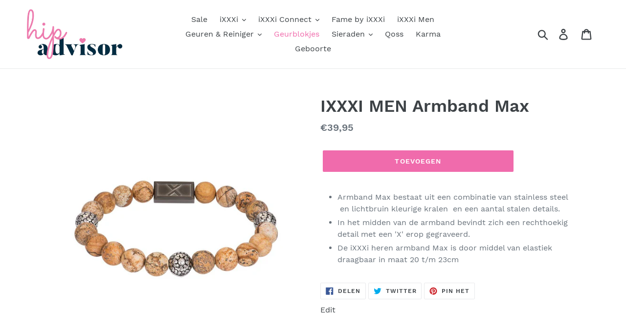

--- FILE ---
content_type: text/html; charset=utf-8
request_url: https://hipadvisor.nl/products/ixxxi-men-armband-max
body_size: 18292
content:
<!doctype html>
<html class="no-js" lang="nl">
<head>
  <meta charset="utf-8">
  <meta http-equiv="X-UA-Compatible" content="IE=edge,chrome=1">
  <meta name="viewport" content="width=device-width,initial-scale=1">
  <meta name="theme-color" content="#f06bac">
  <link rel="canonical" href="https://hipadvisor.nl/products/ixxxi-men-armband-max"><link rel="shortcut icon" href="//hipadvisor.nl/cdn/shop/files/fav_32x32.png?v=1614291383" type="image/png"><title>IXXXI MEN Armband Max
&ndash; Hipadvisor</title><meta name="description" content="Armband Max bestaat uit een combinatie van stainless steel  en lichtbruin kleurige kralen  en een aantal stalen details. In het midden van de armband bevindt zich een rechthoekig detail met een &#39;X&#39; erop gegraveerd. De iXXXi heren armband Max is door middel van elastiek draagbaar in maat 20 t/m 23cm"><link href="https://fonts.googleapis.com/css?family=Cookie" rel="stylesheet">

  <!-- /snippets/social-meta-tags.liquid -->




<meta property="og:site_name" content="Hipadvisor">
<meta property="og:url" content="https://hipadvisor.nl/products/ixxxi-men-armband-max">
<meta property="og:title" content="IXXXI MEN Armband Max">
<meta property="og:type" content="product">
<meta property="og:description" content="Armband Max bestaat uit een combinatie van stainless steel  en lichtbruin kleurige kralen  en een aantal stalen details. In het midden van de armband bevindt zich een rechthoekig detail met een &#39;X&#39; erop gegraveerd. De iXXXi heren armband Max is door middel van elastiek draagbaar in maat 20 t/m 23cm">

  <meta property="og:price:amount" content="39,95">
  <meta property="og:price:currency" content="EUR">

<meta property="og:image" content="http://hipadvisor.nl/cdn/shop/products/24Nplxfq_1200x1200.jpg?v=1664795162">
<meta property="og:image:secure_url" content="https://hipadvisor.nl/cdn/shop/products/24Nplxfq_1200x1200.jpg?v=1664795162">


<meta name="twitter:card" content="summary_large_image">
<meta name="twitter:title" content="IXXXI MEN Armband Max">
<meta name="twitter:description" content="Armband Max bestaat uit een combinatie van stainless steel  en lichtbruin kleurige kralen  en een aantal stalen details. In het midden van de armband bevindt zich een rechthoekig detail met een &#39;X&#39; erop gegraveerd. De iXXXi heren armband Max is door middel van elastiek draagbaar in maat 20 t/m 23cm">


  <link href="//hipadvisor.nl/cdn/shop/t/1/assets/theme.scss.css?v=124707708586050055511665665146" rel="stylesheet" type="text/css" media="all" />

  <script>
    var theme = {
      strings: {
        addToCart: "Aan winkelwagen toevoegen",
        soldOut: "Uitverkocht",
        unavailable: "Niet beschikbaar",
        regularPrice: "Normale prijs",
        sale: "Aanbieding",
        showMore: "Laat meer zien",
        showLess: "Laat minder zien",
        addressError: "Fout bij het opzoeken van dat adres",
        addressNoResults: "Geen resultaten voor dat adres",
        addressQueryLimit: "U hebt de gebruikslimiet van de Google API overschreden. Overweeg een upgrade naar een \u003ca href=\"https:\/\/developers.google.com\/maps\/premium\/usage-limits\"\u003ePremium-pakket\u003c\/a\u003e.",
        authError: "Er is een probleem opgetreden bij het verifiëren van uw Google Maps-account.",
        newWindow: "Opent in een nieuw venster.",
        external: "Opent externe website.",
        newWindowExternal: "Opent externe website in een nieuw venster.",
        quantityMinimumMessage: "Hoeveelheid moet 1 of meer zijn"
      },
      moneyFormat: "€{{amount_with_comma_separator}}"
    }

    document.documentElement.className = document.documentElement.className.replace('no-js', 'js');
  </script><script src="//hipadvisor.nl/cdn/shop/t/1/assets/lazysizes.js?v=68441465964607740661549026761" async="async"></script>
  <script src="//hipadvisor.nl/cdn/shop/t/1/assets/vendor.js?v=12001839194546984181553122195" defer="defer"></script>
  <script src="//hipadvisor.nl/cdn/shop/t/1/assets/theme.js?v=156600214058390416931639409633" defer="defer"></script>

  <script>window.performance && window.performance.mark && window.performance.mark('shopify.content_for_header.start');</script><meta name="facebook-domain-verification" content="ne1r1v7lia6dn47w5j9cj7kp0y55zn">
<meta name="facebook-domain-verification" content="zlqplqrv8y8cn53x09crtndfx56emt">
<meta name="facebook-domain-verification" content="aehxle90d6s8yraggjr004d7144gj6">
<meta id="shopify-digital-wallet" name="shopify-digital-wallet" content="/5531533394/digital_wallets/dialog">
<link rel="alternate" type="application/json+oembed" href="https://hipadvisor.nl/products/ixxxi-men-armband-max.oembed">
<script async="async" src="/checkouts/internal/preloads.js?locale=nl-NL"></script>
<script id="shopify-features" type="application/json">{"accessToken":"749f5d9f0d51e5b7a34f8e480096df68","betas":["rich-media-storefront-analytics"],"domain":"hipadvisor.nl","predictiveSearch":true,"shopId":5531533394,"locale":"nl"}</script>
<script>var Shopify = Shopify || {};
Shopify.shop = "hipadvisor.myshopify.com";
Shopify.locale = "nl";
Shopify.currency = {"active":"EUR","rate":"1.0"};
Shopify.country = "NL";
Shopify.theme = {"name":"Debut","id":45450625106,"schema_name":"Debut","schema_version":"11.3.0","theme_store_id":796,"role":"main"};
Shopify.theme.handle = "null";
Shopify.theme.style = {"id":null,"handle":null};
Shopify.cdnHost = "hipadvisor.nl/cdn";
Shopify.routes = Shopify.routes || {};
Shopify.routes.root = "/";</script>
<script type="module">!function(o){(o.Shopify=o.Shopify||{}).modules=!0}(window);</script>
<script>!function(o){function n(){var o=[];function n(){o.push(Array.prototype.slice.apply(arguments))}return n.q=o,n}var t=o.Shopify=o.Shopify||{};t.loadFeatures=n(),t.autoloadFeatures=n()}(window);</script>
<script id="shop-js-analytics" type="application/json">{"pageType":"product"}</script>
<script defer="defer" async type="module" src="//hipadvisor.nl/cdn/shopifycloud/shop-js/modules/v2/client.init-shop-cart-sync_6EKkpqRI.nl.esm.js"></script>
<script defer="defer" async type="module" src="//hipadvisor.nl/cdn/shopifycloud/shop-js/modules/v2/chunk.common_3amyFQVI.esm.js"></script>
<script type="module">
  await import("//hipadvisor.nl/cdn/shopifycloud/shop-js/modules/v2/client.init-shop-cart-sync_6EKkpqRI.nl.esm.js");
await import("//hipadvisor.nl/cdn/shopifycloud/shop-js/modules/v2/chunk.common_3amyFQVI.esm.js");

  window.Shopify.SignInWithShop?.initShopCartSync?.({"fedCMEnabled":true,"windoidEnabled":true});

</script>
<script>(function() {
  var isLoaded = false;
  function asyncLoad() {
    if (isLoaded) return;
    isLoaded = true;
    var urls = ["https:\/\/chimpstatic.com\/mcjs-connected\/js\/users\/4288c0b682f2271b1d3786a8d\/8acf43651f404e172c0b49557.js?shop=hipadvisor.myshopify.com","\/\/shopify.privy.com\/widget.js?shop=hipadvisor.myshopify.com"];
    for (var i = 0; i < urls.length; i++) {
      var s = document.createElement('script');
      s.type = 'text/javascript';
      s.async = true;
      s.src = urls[i];
      var x = document.getElementsByTagName('script')[0];
      x.parentNode.insertBefore(s, x);
    }
  };
  if(window.attachEvent) {
    window.attachEvent('onload', asyncLoad);
  } else {
    window.addEventListener('load', asyncLoad, false);
  }
})();</script>
<script id="__st">var __st={"a":5531533394,"offset":3600,"reqid":"17380df0-fd0f-45f9-a879-9621032408b1-1768532001","pageurl":"hipadvisor.nl\/products\/ixxxi-men-armband-max","u":"2d39f3ea2c59","p":"product","rtyp":"product","rid":6966822207570};</script>
<script>window.ShopifyPaypalV4VisibilityTracking = true;</script>
<script id="captcha-bootstrap">!function(){'use strict';const t='contact',e='account',n='new_comment',o=[[t,t],['blogs',n],['comments',n],[t,'customer']],c=[[e,'customer_login'],[e,'guest_login'],[e,'recover_customer_password'],[e,'create_customer']],r=t=>t.map((([t,e])=>`form[action*='/${t}']:not([data-nocaptcha='true']) input[name='form_type'][value='${e}']`)).join(','),a=t=>()=>t?[...document.querySelectorAll(t)].map((t=>t.form)):[];function s(){const t=[...o],e=r(t);return a(e)}const i='password',u='form_key',d=['recaptcha-v3-token','g-recaptcha-response','h-captcha-response',i],f=()=>{try{return window.sessionStorage}catch{return}},m='__shopify_v',_=t=>t.elements[u];function p(t,e,n=!1){try{const o=window.sessionStorage,c=JSON.parse(o.getItem(e)),{data:r}=function(t){const{data:e,action:n}=t;return t[m]||n?{data:e,action:n}:{data:t,action:n}}(c);for(const[e,n]of Object.entries(r))t.elements[e]&&(t.elements[e].value=n);n&&o.removeItem(e)}catch(o){console.error('form repopulation failed',{error:o})}}const l='form_type',E='cptcha';function T(t){t.dataset[E]=!0}const w=window,h=w.document,L='Shopify',v='ce_forms',y='captcha';let A=!1;((t,e)=>{const n=(g='f06e6c50-85a8-45c8-87d0-21a2b65856fe',I='https://cdn.shopify.com/shopifycloud/storefront-forms-hcaptcha/ce_storefront_forms_captcha_hcaptcha.v1.5.2.iife.js',D={infoText:'Beschermd door hCaptcha',privacyText:'Privacy',termsText:'Voorwaarden'},(t,e,n)=>{const o=w[L][v],c=o.bindForm;if(c)return c(t,g,e,D).then(n);var r;o.q.push([[t,g,e,D],n]),r=I,A||(h.body.append(Object.assign(h.createElement('script'),{id:'captcha-provider',async:!0,src:r})),A=!0)});var g,I,D;w[L]=w[L]||{},w[L][v]=w[L][v]||{},w[L][v].q=[],w[L][y]=w[L][y]||{},w[L][y].protect=function(t,e){n(t,void 0,e),T(t)},Object.freeze(w[L][y]),function(t,e,n,w,h,L){const[v,y,A,g]=function(t,e,n){const i=e?o:[],u=t?c:[],d=[...i,...u],f=r(d),m=r(i),_=r(d.filter((([t,e])=>n.includes(e))));return[a(f),a(m),a(_),s()]}(w,h,L),I=t=>{const e=t.target;return e instanceof HTMLFormElement?e:e&&e.form},D=t=>v().includes(t);t.addEventListener('submit',(t=>{const e=I(t);if(!e)return;const n=D(e)&&!e.dataset.hcaptchaBound&&!e.dataset.recaptchaBound,o=_(e),c=g().includes(e)&&(!o||!o.value);(n||c)&&t.preventDefault(),c&&!n&&(function(t){try{if(!f())return;!function(t){const e=f();if(!e)return;const n=_(t);if(!n)return;const o=n.value;o&&e.removeItem(o)}(t);const e=Array.from(Array(32),(()=>Math.random().toString(36)[2])).join('');!function(t,e){_(t)||t.append(Object.assign(document.createElement('input'),{type:'hidden',name:u})),t.elements[u].value=e}(t,e),function(t,e){const n=f();if(!n)return;const o=[...t.querySelectorAll(`input[type='${i}']`)].map((({name:t})=>t)),c=[...d,...o],r={};for(const[a,s]of new FormData(t).entries())c.includes(a)||(r[a]=s);n.setItem(e,JSON.stringify({[m]:1,action:t.action,data:r}))}(t,e)}catch(e){console.error('failed to persist form',e)}}(e),e.submit())}));const S=(t,e)=>{t&&!t.dataset[E]&&(n(t,e.some((e=>e===t))),T(t))};for(const o of['focusin','change'])t.addEventListener(o,(t=>{const e=I(t);D(e)&&S(e,y())}));const B=e.get('form_key'),M=e.get(l),P=B&&M;t.addEventListener('DOMContentLoaded',(()=>{const t=y();if(P)for(const e of t)e.elements[l].value===M&&p(e,B);[...new Set([...A(),...v().filter((t=>'true'===t.dataset.shopifyCaptcha))])].forEach((e=>S(e,t)))}))}(h,new URLSearchParams(w.location.search),n,t,e,['guest_login'])})(!0,!0)}();</script>
<script integrity="sha256-4kQ18oKyAcykRKYeNunJcIwy7WH5gtpwJnB7kiuLZ1E=" data-source-attribution="shopify.loadfeatures" defer="defer" src="//hipadvisor.nl/cdn/shopifycloud/storefront/assets/storefront/load_feature-a0a9edcb.js" crossorigin="anonymous"></script>
<script data-source-attribution="shopify.dynamic_checkout.dynamic.init">var Shopify=Shopify||{};Shopify.PaymentButton=Shopify.PaymentButton||{isStorefrontPortableWallets:!0,init:function(){window.Shopify.PaymentButton.init=function(){};var t=document.createElement("script");t.src="https://hipadvisor.nl/cdn/shopifycloud/portable-wallets/latest/portable-wallets.nl.js",t.type="module",document.head.appendChild(t)}};
</script>
<script data-source-attribution="shopify.dynamic_checkout.buyer_consent">
  function portableWalletsHideBuyerConsent(e){var t=document.getElementById("shopify-buyer-consent"),n=document.getElementById("shopify-subscription-policy-button");t&&n&&(t.classList.add("hidden"),t.setAttribute("aria-hidden","true"),n.removeEventListener("click",e))}function portableWalletsShowBuyerConsent(e){var t=document.getElementById("shopify-buyer-consent"),n=document.getElementById("shopify-subscription-policy-button");t&&n&&(t.classList.remove("hidden"),t.removeAttribute("aria-hidden"),n.addEventListener("click",e))}window.Shopify?.PaymentButton&&(window.Shopify.PaymentButton.hideBuyerConsent=portableWalletsHideBuyerConsent,window.Shopify.PaymentButton.showBuyerConsent=portableWalletsShowBuyerConsent);
</script>
<script data-source-attribution="shopify.dynamic_checkout.cart.bootstrap">document.addEventListener("DOMContentLoaded",(function(){function t(){return document.querySelector("shopify-accelerated-checkout-cart, shopify-accelerated-checkout")}if(t())Shopify.PaymentButton.init();else{new MutationObserver((function(e,n){t()&&(Shopify.PaymentButton.init(),n.disconnect())})).observe(document.body,{childList:!0,subtree:!0})}}));
</script>
<script id='scb4127' type='text/javascript' async='' src='https://hipadvisor.nl/cdn/shopifycloud/privacy-banner/storefront-banner.js'></script>
<script>window.performance && window.performance.mark && window.performance.mark('shopify.content_for_header.end');</script>
<link href="https://monorail-edge.shopifysvc.com" rel="dns-prefetch">
<script>(function(){if ("sendBeacon" in navigator && "performance" in window) {try {var session_token_from_headers = performance.getEntriesByType('navigation')[0].serverTiming.find(x => x.name == '_s').description;} catch {var session_token_from_headers = undefined;}var session_cookie_matches = document.cookie.match(/_shopify_s=([^;]*)/);var session_token_from_cookie = session_cookie_matches && session_cookie_matches.length === 2 ? session_cookie_matches[1] : "";var session_token = session_token_from_headers || session_token_from_cookie || "";function handle_abandonment_event(e) {var entries = performance.getEntries().filter(function(entry) {return /monorail-edge.shopifysvc.com/.test(entry.name);});if (!window.abandonment_tracked && entries.length === 0) {window.abandonment_tracked = true;var currentMs = Date.now();var navigation_start = performance.timing.navigationStart;var payload = {shop_id: 5531533394,url: window.location.href,navigation_start,duration: currentMs - navigation_start,session_token,page_type: "product"};window.navigator.sendBeacon("https://monorail-edge.shopifysvc.com/v1/produce", JSON.stringify({schema_id: "online_store_buyer_site_abandonment/1.1",payload: payload,metadata: {event_created_at_ms: currentMs,event_sent_at_ms: currentMs}}));}}window.addEventListener('pagehide', handle_abandonment_event);}}());</script>
<script id="web-pixels-manager-setup">(function e(e,d,r,n,o){if(void 0===o&&(o={}),!Boolean(null===(a=null===(i=window.Shopify)||void 0===i?void 0:i.analytics)||void 0===a?void 0:a.replayQueue)){var i,a;window.Shopify=window.Shopify||{};var t=window.Shopify;t.analytics=t.analytics||{};var s=t.analytics;s.replayQueue=[],s.publish=function(e,d,r){return s.replayQueue.push([e,d,r]),!0};try{self.performance.mark("wpm:start")}catch(e){}var l=function(){var e={modern:/Edge?\/(1{2}[4-9]|1[2-9]\d|[2-9]\d{2}|\d{4,})\.\d+(\.\d+|)|Firefox\/(1{2}[4-9]|1[2-9]\d|[2-9]\d{2}|\d{4,})\.\d+(\.\d+|)|Chrom(ium|e)\/(9{2}|\d{3,})\.\d+(\.\d+|)|(Maci|X1{2}).+ Version\/(15\.\d+|(1[6-9]|[2-9]\d|\d{3,})\.\d+)([,.]\d+|)( \(\w+\)|)( Mobile\/\w+|) Safari\/|Chrome.+OPR\/(9{2}|\d{3,})\.\d+\.\d+|(CPU[ +]OS|iPhone[ +]OS|CPU[ +]iPhone|CPU IPhone OS|CPU iPad OS)[ +]+(15[._]\d+|(1[6-9]|[2-9]\d|\d{3,})[._]\d+)([._]\d+|)|Android:?[ /-](13[3-9]|1[4-9]\d|[2-9]\d{2}|\d{4,})(\.\d+|)(\.\d+|)|Android.+Firefox\/(13[5-9]|1[4-9]\d|[2-9]\d{2}|\d{4,})\.\d+(\.\d+|)|Android.+Chrom(ium|e)\/(13[3-9]|1[4-9]\d|[2-9]\d{2}|\d{4,})\.\d+(\.\d+|)|SamsungBrowser\/([2-9]\d|\d{3,})\.\d+/,legacy:/Edge?\/(1[6-9]|[2-9]\d|\d{3,})\.\d+(\.\d+|)|Firefox\/(5[4-9]|[6-9]\d|\d{3,})\.\d+(\.\d+|)|Chrom(ium|e)\/(5[1-9]|[6-9]\d|\d{3,})\.\d+(\.\d+|)([\d.]+$|.*Safari\/(?![\d.]+ Edge\/[\d.]+$))|(Maci|X1{2}).+ Version\/(10\.\d+|(1[1-9]|[2-9]\d|\d{3,})\.\d+)([,.]\d+|)( \(\w+\)|)( Mobile\/\w+|) Safari\/|Chrome.+OPR\/(3[89]|[4-9]\d|\d{3,})\.\d+\.\d+|(CPU[ +]OS|iPhone[ +]OS|CPU[ +]iPhone|CPU IPhone OS|CPU iPad OS)[ +]+(10[._]\d+|(1[1-9]|[2-9]\d|\d{3,})[._]\d+)([._]\d+|)|Android:?[ /-](13[3-9]|1[4-9]\d|[2-9]\d{2}|\d{4,})(\.\d+|)(\.\d+|)|Mobile Safari.+OPR\/([89]\d|\d{3,})\.\d+\.\d+|Android.+Firefox\/(13[5-9]|1[4-9]\d|[2-9]\d{2}|\d{4,})\.\d+(\.\d+|)|Android.+Chrom(ium|e)\/(13[3-9]|1[4-9]\d|[2-9]\d{2}|\d{4,})\.\d+(\.\d+|)|Android.+(UC? ?Browser|UCWEB|U3)[ /]?(15\.([5-9]|\d{2,})|(1[6-9]|[2-9]\d|\d{3,})\.\d+)\.\d+|SamsungBrowser\/(5\.\d+|([6-9]|\d{2,})\.\d+)|Android.+MQ{2}Browser\/(14(\.(9|\d{2,})|)|(1[5-9]|[2-9]\d|\d{3,})(\.\d+|))(\.\d+|)|K[Aa][Ii]OS\/(3\.\d+|([4-9]|\d{2,})\.\d+)(\.\d+|)/},d=e.modern,r=e.legacy,n=navigator.userAgent;return n.match(d)?"modern":n.match(r)?"legacy":"unknown"}(),u="modern"===l?"modern":"legacy",c=(null!=n?n:{modern:"",legacy:""})[u],f=function(e){return[e.baseUrl,"/wpm","/b",e.hashVersion,"modern"===e.buildTarget?"m":"l",".js"].join("")}({baseUrl:d,hashVersion:r,buildTarget:u}),m=function(e){var d=e.version,r=e.bundleTarget,n=e.surface,o=e.pageUrl,i=e.monorailEndpoint;return{emit:function(e){var a=e.status,t=e.errorMsg,s=(new Date).getTime(),l=JSON.stringify({metadata:{event_sent_at_ms:s},events:[{schema_id:"web_pixels_manager_load/3.1",payload:{version:d,bundle_target:r,page_url:o,status:a,surface:n,error_msg:t},metadata:{event_created_at_ms:s}}]});if(!i)return console&&console.warn&&console.warn("[Web Pixels Manager] No Monorail endpoint provided, skipping logging."),!1;try{return self.navigator.sendBeacon.bind(self.navigator)(i,l)}catch(e){}var u=new XMLHttpRequest;try{return u.open("POST",i,!0),u.setRequestHeader("Content-Type","text/plain"),u.send(l),!0}catch(e){return console&&console.warn&&console.warn("[Web Pixels Manager] Got an unhandled error while logging to Monorail."),!1}}}}({version:r,bundleTarget:l,surface:e.surface,pageUrl:self.location.href,monorailEndpoint:e.monorailEndpoint});try{o.browserTarget=l,function(e){var d=e.src,r=e.async,n=void 0===r||r,o=e.onload,i=e.onerror,a=e.sri,t=e.scriptDataAttributes,s=void 0===t?{}:t,l=document.createElement("script"),u=document.querySelector("head"),c=document.querySelector("body");if(l.async=n,l.src=d,a&&(l.integrity=a,l.crossOrigin="anonymous"),s)for(var f in s)if(Object.prototype.hasOwnProperty.call(s,f))try{l.dataset[f]=s[f]}catch(e){}if(o&&l.addEventListener("load",o),i&&l.addEventListener("error",i),u)u.appendChild(l);else{if(!c)throw new Error("Did not find a head or body element to append the script");c.appendChild(l)}}({src:f,async:!0,onload:function(){if(!function(){var e,d;return Boolean(null===(d=null===(e=window.Shopify)||void 0===e?void 0:e.analytics)||void 0===d?void 0:d.initialized)}()){var d=window.webPixelsManager.init(e)||void 0;if(d){var r=window.Shopify.analytics;r.replayQueue.forEach((function(e){var r=e[0],n=e[1],o=e[2];d.publishCustomEvent(r,n,o)})),r.replayQueue=[],r.publish=d.publishCustomEvent,r.visitor=d.visitor,r.initialized=!0}}},onerror:function(){return m.emit({status:"failed",errorMsg:"".concat(f," has failed to load")})},sri:function(e){var d=/^sha384-[A-Za-z0-9+/=]+$/;return"string"==typeof e&&d.test(e)}(c)?c:"",scriptDataAttributes:o}),m.emit({status:"loading"})}catch(e){m.emit({status:"failed",errorMsg:(null==e?void 0:e.message)||"Unknown error"})}}})({shopId: 5531533394,storefrontBaseUrl: "https://hipadvisor.nl",extensionsBaseUrl: "https://extensions.shopifycdn.com/cdn/shopifycloud/web-pixels-manager",monorailEndpoint: "https://monorail-edge.shopifysvc.com/unstable/produce_batch",surface: "storefront-renderer",enabledBetaFlags: ["2dca8a86"],webPixelsConfigList: [{"id":"444858705","configuration":"{\"pixel_id\":\"616119782392495\",\"pixel_type\":\"facebook_pixel\",\"metaapp_system_user_token\":\"-\"}","eventPayloadVersion":"v1","runtimeContext":"OPEN","scriptVersion":"ca16bc87fe92b6042fbaa3acc2fbdaa6","type":"APP","apiClientId":2329312,"privacyPurposes":["ANALYTICS","MARKETING","SALE_OF_DATA"],"dataSharingAdjustments":{"protectedCustomerApprovalScopes":["read_customer_address","read_customer_email","read_customer_name","read_customer_personal_data","read_customer_phone"]}},{"id":"shopify-app-pixel","configuration":"{}","eventPayloadVersion":"v1","runtimeContext":"STRICT","scriptVersion":"0450","apiClientId":"shopify-pixel","type":"APP","privacyPurposes":["ANALYTICS","MARKETING"]},{"id":"shopify-custom-pixel","eventPayloadVersion":"v1","runtimeContext":"LAX","scriptVersion":"0450","apiClientId":"shopify-pixel","type":"CUSTOM","privacyPurposes":["ANALYTICS","MARKETING"]}],isMerchantRequest: false,initData: {"shop":{"name":"Hipadvisor","paymentSettings":{"currencyCode":"EUR"},"myshopifyDomain":"hipadvisor.myshopify.com","countryCode":"NL","storefrontUrl":"https:\/\/hipadvisor.nl"},"customer":null,"cart":null,"checkout":null,"productVariants":[{"price":{"amount":39.95,"currencyCode":"EUR"},"product":{"title":"IXXXI MEN Armband Max","vendor":"iXXXi MEN","id":"6966822207570","untranslatedTitle":"IXXXI MEN Armband Max","url":"\/products\/ixxxi-men-armband-max","type":"Heren Armbanden"},"id":"40145728602194","image":{"src":"\/\/hipadvisor.nl\/cdn\/shop\/products\/24Nplxfq.jpg?v=1664795162"},"sku":"","title":"Default Title","untranslatedTitle":"Default Title"}],"purchasingCompany":null},},"https://hipadvisor.nl/cdn","fcfee988w5aeb613cpc8e4bc33m6693e112",{"modern":"","legacy":""},{"shopId":"5531533394","storefrontBaseUrl":"https:\/\/hipadvisor.nl","extensionBaseUrl":"https:\/\/extensions.shopifycdn.com\/cdn\/shopifycloud\/web-pixels-manager","surface":"storefront-renderer","enabledBetaFlags":"[\"2dca8a86\"]","isMerchantRequest":"false","hashVersion":"fcfee988w5aeb613cpc8e4bc33m6693e112","publish":"custom","events":"[[\"page_viewed\",{}],[\"product_viewed\",{\"productVariant\":{\"price\":{\"amount\":39.95,\"currencyCode\":\"EUR\"},\"product\":{\"title\":\"IXXXI MEN Armband Max\",\"vendor\":\"iXXXi MEN\",\"id\":\"6966822207570\",\"untranslatedTitle\":\"IXXXI MEN Armband Max\",\"url\":\"\/products\/ixxxi-men-armband-max\",\"type\":\"Heren Armbanden\"},\"id\":\"40145728602194\",\"image\":{\"src\":\"\/\/hipadvisor.nl\/cdn\/shop\/products\/24Nplxfq.jpg?v=1664795162\"},\"sku\":\"\",\"title\":\"Default Title\",\"untranslatedTitle\":\"Default Title\"}}]]"});</script><script>
  window.ShopifyAnalytics = window.ShopifyAnalytics || {};
  window.ShopifyAnalytics.meta = window.ShopifyAnalytics.meta || {};
  window.ShopifyAnalytics.meta.currency = 'EUR';
  var meta = {"product":{"id":6966822207570,"gid":"gid:\/\/shopify\/Product\/6966822207570","vendor":"iXXXi MEN","type":"Heren Armbanden","handle":"ixxxi-men-armband-max","variants":[{"id":40145728602194,"price":3995,"name":"IXXXI MEN Armband Max","public_title":null,"sku":""}],"remote":false},"page":{"pageType":"product","resourceType":"product","resourceId":6966822207570,"requestId":"17380df0-fd0f-45f9-a879-9621032408b1-1768532001"}};
  for (var attr in meta) {
    window.ShopifyAnalytics.meta[attr] = meta[attr];
  }
</script>
<script class="analytics">
  (function () {
    var customDocumentWrite = function(content) {
      var jquery = null;

      if (window.jQuery) {
        jquery = window.jQuery;
      } else if (window.Checkout && window.Checkout.$) {
        jquery = window.Checkout.$;
      }

      if (jquery) {
        jquery('body').append(content);
      }
    };

    var hasLoggedConversion = function(token) {
      if (token) {
        return document.cookie.indexOf('loggedConversion=' + token) !== -1;
      }
      return false;
    }

    var setCookieIfConversion = function(token) {
      if (token) {
        var twoMonthsFromNow = new Date(Date.now());
        twoMonthsFromNow.setMonth(twoMonthsFromNow.getMonth() + 2);

        document.cookie = 'loggedConversion=' + token + '; expires=' + twoMonthsFromNow;
      }
    }

    var trekkie = window.ShopifyAnalytics.lib = window.trekkie = window.trekkie || [];
    if (trekkie.integrations) {
      return;
    }
    trekkie.methods = [
      'identify',
      'page',
      'ready',
      'track',
      'trackForm',
      'trackLink'
    ];
    trekkie.factory = function(method) {
      return function() {
        var args = Array.prototype.slice.call(arguments);
        args.unshift(method);
        trekkie.push(args);
        return trekkie;
      };
    };
    for (var i = 0; i < trekkie.methods.length; i++) {
      var key = trekkie.methods[i];
      trekkie[key] = trekkie.factory(key);
    }
    trekkie.load = function(config) {
      trekkie.config = config || {};
      trekkie.config.initialDocumentCookie = document.cookie;
      var first = document.getElementsByTagName('script')[0];
      var script = document.createElement('script');
      script.type = 'text/javascript';
      script.onerror = function(e) {
        var scriptFallback = document.createElement('script');
        scriptFallback.type = 'text/javascript';
        scriptFallback.onerror = function(error) {
                var Monorail = {
      produce: function produce(monorailDomain, schemaId, payload) {
        var currentMs = new Date().getTime();
        var event = {
          schema_id: schemaId,
          payload: payload,
          metadata: {
            event_created_at_ms: currentMs,
            event_sent_at_ms: currentMs
          }
        };
        return Monorail.sendRequest("https://" + monorailDomain + "/v1/produce", JSON.stringify(event));
      },
      sendRequest: function sendRequest(endpointUrl, payload) {
        // Try the sendBeacon API
        if (window && window.navigator && typeof window.navigator.sendBeacon === 'function' && typeof window.Blob === 'function' && !Monorail.isIos12()) {
          var blobData = new window.Blob([payload], {
            type: 'text/plain'
          });

          if (window.navigator.sendBeacon(endpointUrl, blobData)) {
            return true;
          } // sendBeacon was not successful

        } // XHR beacon

        var xhr = new XMLHttpRequest();

        try {
          xhr.open('POST', endpointUrl);
          xhr.setRequestHeader('Content-Type', 'text/plain');
          xhr.send(payload);
        } catch (e) {
          console.log(e);
        }

        return false;
      },
      isIos12: function isIos12() {
        return window.navigator.userAgent.lastIndexOf('iPhone; CPU iPhone OS 12_') !== -1 || window.navigator.userAgent.lastIndexOf('iPad; CPU OS 12_') !== -1;
      }
    };
    Monorail.produce('monorail-edge.shopifysvc.com',
      'trekkie_storefront_load_errors/1.1',
      {shop_id: 5531533394,
      theme_id: 45450625106,
      app_name: "storefront",
      context_url: window.location.href,
      source_url: "//hipadvisor.nl/cdn/s/trekkie.storefront.cd680fe47e6c39ca5d5df5f0a32d569bc48c0f27.min.js"});

        };
        scriptFallback.async = true;
        scriptFallback.src = '//hipadvisor.nl/cdn/s/trekkie.storefront.cd680fe47e6c39ca5d5df5f0a32d569bc48c0f27.min.js';
        first.parentNode.insertBefore(scriptFallback, first);
      };
      script.async = true;
      script.src = '//hipadvisor.nl/cdn/s/trekkie.storefront.cd680fe47e6c39ca5d5df5f0a32d569bc48c0f27.min.js';
      first.parentNode.insertBefore(script, first);
    };
    trekkie.load(
      {"Trekkie":{"appName":"storefront","development":false,"defaultAttributes":{"shopId":5531533394,"isMerchantRequest":null,"themeId":45450625106,"themeCityHash":"18364031795406653992","contentLanguage":"nl","currency":"EUR","eventMetadataId":"93fa43d8-fd12-4556-ae74-4972b81f5b41"},"isServerSideCookieWritingEnabled":true,"monorailRegion":"shop_domain","enabledBetaFlags":["65f19447"]},"Session Attribution":{},"S2S":{"facebookCapiEnabled":true,"source":"trekkie-storefront-renderer","apiClientId":580111}}
    );

    var loaded = false;
    trekkie.ready(function() {
      if (loaded) return;
      loaded = true;

      window.ShopifyAnalytics.lib = window.trekkie;

      var originalDocumentWrite = document.write;
      document.write = customDocumentWrite;
      try { window.ShopifyAnalytics.merchantGoogleAnalytics.call(this); } catch(error) {};
      document.write = originalDocumentWrite;

      window.ShopifyAnalytics.lib.page(null,{"pageType":"product","resourceType":"product","resourceId":6966822207570,"requestId":"17380df0-fd0f-45f9-a879-9621032408b1-1768532001","shopifyEmitted":true});

      var match = window.location.pathname.match(/checkouts\/(.+)\/(thank_you|post_purchase)/)
      var token = match? match[1]: undefined;
      if (!hasLoggedConversion(token)) {
        setCookieIfConversion(token);
        window.ShopifyAnalytics.lib.track("Viewed Product",{"currency":"EUR","variantId":40145728602194,"productId":6966822207570,"productGid":"gid:\/\/shopify\/Product\/6966822207570","name":"IXXXI MEN Armband Max","price":"39.95","sku":"","brand":"iXXXi MEN","variant":null,"category":"Heren Armbanden","nonInteraction":true,"remote":false},undefined,undefined,{"shopifyEmitted":true});
      window.ShopifyAnalytics.lib.track("monorail:\/\/trekkie_storefront_viewed_product\/1.1",{"currency":"EUR","variantId":40145728602194,"productId":6966822207570,"productGid":"gid:\/\/shopify\/Product\/6966822207570","name":"IXXXI MEN Armband Max","price":"39.95","sku":"","brand":"iXXXi MEN","variant":null,"category":"Heren Armbanden","nonInteraction":true,"remote":false,"referer":"https:\/\/hipadvisor.nl\/products\/ixxxi-men-armband-max"});
      }
    });


        var eventsListenerScript = document.createElement('script');
        eventsListenerScript.async = true;
        eventsListenerScript.src = "//hipadvisor.nl/cdn/shopifycloud/storefront/assets/shop_events_listener-3da45d37.js";
        document.getElementsByTagName('head')[0].appendChild(eventsListenerScript);

})();</script>
<script
  defer
  src="https://hipadvisor.nl/cdn/shopifycloud/perf-kit/shopify-perf-kit-3.0.3.min.js"
  data-application="storefront-renderer"
  data-shop-id="5531533394"
  data-render-region="gcp-us-east1"
  data-page-type="product"
  data-theme-instance-id="45450625106"
  data-theme-name="Debut"
  data-theme-version="11.3.0"
  data-monorail-region="shop_domain"
  data-resource-timing-sampling-rate="10"
  data-shs="true"
  data-shs-beacon="true"
  data-shs-export-with-fetch="true"
  data-shs-logs-sample-rate="1"
  data-shs-beacon-endpoint="https://hipadvisor.nl/api/collect"
></script>
</head>

<body class="template-product">

  <a class="in-page-link visually-hidden skip-link" href="#MainContent">Meteen naar de inhoud</a>

  <div id="SearchDrawer" class="search-bar drawer drawer--top" role="dialog" aria-modal="true" aria-label="Zoeken">
    <div class="search-bar__table">
      <div class="search-bar__table-cell search-bar__form-wrapper">
        <form class="search search-bar__form" action="/search" method="get" role="search">
          <input class="search__input search-bar__input" type="search" name="q" value="" placeholder="Zoeken" aria-label="Zoeken">
          <button class="search-bar__submit search__submit btn--link" type="submit">
            <svg aria-hidden="true" focusable="false" role="presentation" class="icon icon-search" viewBox="0 0 37 40"><path d="M35.6 36l-9.8-9.8c4.1-5.4 3.6-13.2-1.3-18.1-5.4-5.4-14.2-5.4-19.7 0-5.4 5.4-5.4 14.2 0 19.7 2.6 2.6 6.1 4.1 9.8 4.1 3 0 5.9-1 8.3-2.8l9.8 9.8c.4.4.9.6 1.4.6s1-.2 1.4-.6c.9-.9.9-2.1.1-2.9zm-20.9-8.2c-2.6 0-5.1-1-7-2.9-3.9-3.9-3.9-10.1 0-14C9.6 9 12.2 8 14.7 8s5.1 1 7 2.9c3.9 3.9 3.9 10.1 0 14-1.9 1.9-4.4 2.9-7 2.9z"/></svg>
            <span class="icon__fallback-text">Indienen</span>
          </button>
        </form>
      </div>
      <div class="search-bar__table-cell text-right">
        <button type="button" class="btn--link search-bar__close js-drawer-close">
          <svg aria-hidden="true" focusable="false" role="presentation" class="icon icon-close" viewBox="0 0 40 40"><path d="M23.868 20.015L39.117 4.78c1.11-1.108 1.11-2.77 0-3.877-1.109-1.108-2.773-1.108-3.882 0L19.986 16.137 4.737.904C3.628-.204 1.965-.204.856.904c-1.11 1.108-1.11 2.77 0 3.877l15.249 15.234L.855 35.248c-1.108 1.108-1.108 2.77 0 3.877.555.554 1.248.831 1.942.831s1.386-.277 1.94-.83l15.25-15.234 15.248 15.233c.555.554 1.248.831 1.941.831s1.387-.277 1.941-.83c1.11-1.109 1.11-2.77 0-3.878L23.868 20.015z" class="layer"/></svg>
          <span class="icon__fallback-text">Zoeken sluiten</span>
        </button>
      </div>
    </div>
  </div>

  <div id="shopify-section-header" class="shopify-section">

<div data-section-id="header" data-section-type="header-section">
  

  <header class="site-header border-bottom logo--left" role="banner">
    <div class="grid grid--no-gutters grid--table site-header__mobile-nav">
      

      <div class="grid__item medium-up--one-quarter logo-align--left">
        
        
          <div class="h2 site-header__logo">
        
          
<a href="/" class="site-header__logo-image">
              
              <img class="lazyload js"
                   src="//hipadvisor.nl/cdn/shop/files/HipAdvisor_Logo_final_300x300.jpg?v=1614281439"
                   data-src="//hipadvisor.nl/cdn/shop/files/HipAdvisor_Logo_final_{width}x.jpg?v=1614281439"
                   data-widths="[180, 360, 540, 720, 900, 1080, 1296, 1512, 1728, 2048]"
                   data-aspectratio="1.9012345679012346"
                   data-sizes="auto"
                   alt="Hipadvisor"
                   style="max-width: 195px">
              <noscript>
                
                <img src="//hipadvisor.nl/cdn/shop/files/HipAdvisor_Logo_final_195x.jpg?v=1614281439"
                     srcset="//hipadvisor.nl/cdn/shop/files/HipAdvisor_Logo_final_195x.jpg?v=1614281439 1x, //hipadvisor.nl/cdn/shop/files/HipAdvisor_Logo_final_195x@2x.jpg?v=1614281439 2x"
                     alt="Hipadvisor"
                     style="max-width: 195px;">
              </noscript>
            </a>
          
        
          </div>
        
      </div>

      
        <nav class="grid__item medium-up--one-half small--hide" id="AccessibleNav" role="navigation">
          <ul class="site-nav list--inline " id="SiteNav">
  



    
      <li >
        <a href="/collections/sale"
          class="site-nav__link site-nav__link--main"
          
        >
          <span class="site-nav__label">Sale</span>
        </a>
      </li>
    
  



    
      <li class="site-nav--has-dropdown" data-has-dropdowns>
        <button class="site-nav__link site-nav__link--main site-nav__link--button" type="button" aria-expanded="false" aria-controls="SiteNavLabel-ixxxi">
          <span class="site-nav__label">iXXXi</span><svg aria-hidden="true" focusable="false" role="presentation" class="icon icon--wide icon-chevron-down" viewBox="0 0 498.98 284.49"><defs><style>.cls-1{fill:#231f20}</style></defs><path class="cls-1" d="M80.93 271.76A35 35 0 0 1 140.68 247l189.74 189.75L520.16 247a35 35 0 1 1 49.5 49.5L355.17 511a35 35 0 0 1-49.5 0L91.18 296.5a34.89 34.89 0 0 1-10.25-24.74z" transform="translate(-80.93 -236.76)"/></svg>
        </button>

        <div class="site-nav__dropdown" id="SiteNavLabel-ixxxi">
          
            <ul>
              
                <li>
                  <a href="/collections/ixxxi-basis"
                  class="site-nav__link site-nav__child-link"
                  
                >
                    <span class="site-nav__label">Basis</span>
                  </a>
                </li>
              
                <li>
                  <a href="/collections/ixxxi-vulringen-1mm"
                  class="site-nav__link site-nav__child-link"
                  
                >
                    <span class="site-nav__label">Vulringen - 1mm</span>
                  </a>
                </li>
              
                <li>
                  <a href="/collections/ixxxi-vulringen"
                  class="site-nav__link site-nav__child-link"
                  
                >
                    <span class="site-nav__label">Vulringen - 2mm</span>
                  </a>
                </li>
              
                <li>
                  <a href="/collections/ixxxi-vulringen-4mm"
                  class="site-nav__link site-nav__child-link"
                  
                >
                    <span class="site-nav__label">Vulringen - 4mm</span>
                  </a>
                </li>
              
                <li>
                  <a href="/collections/ixxxi-armbanden"
                  class="site-nav__link site-nav__child-link"
                  
                >
                    <span class="site-nav__label">Armbanden</span>
                  </a>
                </li>
              
                <li>
                  <a href="/collections/ixxxi-accessoires"
                  class="site-nav__link site-nav__child-link"
                  
                >
                    <span class="site-nav__label">Accessoires</span>
                  </a>
                </li>
              
                <li>
                  <a href="/collections/ixxxi-kettingen"
                  class="site-nav__link site-nav__child-link"
                  
                >
                    <span class="site-nav__label">Kettingen</span>
                  </a>
                </li>
              
                <li>
                  <a href="/collections/ixxxi-charms/Hangers"
                  class="site-nav__link site-nav__child-link"
                  
                >
                    <span class="site-nav__label">Hangers</span>
                  </a>
                </li>
              
                <li>
                  <a href="/collections/ixxxi-enkelbandjes"
                  class="site-nav__link site-nav__child-link"
                  
                >
                    <span class="site-nav__label">Enkelbandjes</span>
                  </a>
                </li>
              
                <li>
                  <a href="/collections/ixxxi-topparts"
                  class="site-nav__link site-nav__child-link"
                  
                >
                    <span class="site-nav__label">Topparts</span>
                  </a>
                </li>
              
                <li>
                  <a href="/collections/ixxxi-oorstekers"
                  class="site-nav__link site-nav__child-link site-nav__link--last"
                  
                >
                    <span class="site-nav__label">Oorstekers / Oorbellen</span>
                  </a>
                </li>
              
            </ul>
          
        </div>
      </li>
    
  



    
      <li class="site-nav--has-dropdown" data-has-dropdowns>
        <button class="site-nav__link site-nav__link--main site-nav__link--button" type="button" aria-expanded="false" aria-controls="SiteNavLabel-ixxxi-connect">
          <span class="site-nav__label">iXXXi Connect</span><svg aria-hidden="true" focusable="false" role="presentation" class="icon icon--wide icon-chevron-down" viewBox="0 0 498.98 284.49"><defs><style>.cls-1{fill:#231f20}</style></defs><path class="cls-1" d="M80.93 271.76A35 35 0 0 1 140.68 247l189.74 189.75L520.16 247a35 35 0 1 1 49.5 49.5L355.17 511a35 35 0 0 1-49.5 0L91.18 296.5a34.89 34.89 0 0 1-10.25-24.74z" transform="translate(-80.93 -236.76)"/></svg>
        </button>

        <div class="site-nav__dropdown" id="SiteNavLabel-ixxxi-connect">
          
            <ul>
              
                <li>
                  <a href="/collections/ixxxi-connect-kettingen"
                  class="site-nav__link site-nav__child-link"
                  
                >
                    <span class="site-nav__label">Kettingen</span>
                  </a>
                </li>
              
                <li>
                  <a href="/collections/ixxxi-connect-schakels"
                  class="site-nav__link site-nav__child-link"
                  
                >
                    <span class="site-nav__label">Schakels</span>
                  </a>
                </li>
              
                <li>
                  <a href="/collections/ixxxi-connect-verbindschakels"
                  class="site-nav__link site-nav__child-link"
                  
                >
                    <span class="site-nav__label">Verbindschakels</span>
                  </a>
                </li>
              
                <li>
                  <a href="/collections/ixxxi-connect-bedels"
                  class="site-nav__link site-nav__child-link"
                  
                >
                    <span class="site-nav__label">Bedels</span>
                  </a>
                </li>
              
                <li>
                  <a href="/collections/ixxxi-connect-samengesteldearmbanden"
                  class="site-nav__link site-nav__child-link"
                  
                >
                    <span class="site-nav__label">Samengestelde armbanden</span>
                  </a>
                </li>
              
                <li>
                  <a href="/collections/samengestelde-kettingen"
                  class="site-nav__link site-nav__child-link site-nav__link--last"
                  
                >
                    <span class="site-nav__label">Samengestelde kettingen</span>
                  </a>
                </li>
              
            </ul>
          
        </div>
      </li>
    
  



    
      <li >
        <a href="/collections/fame-ixxxi"
          class="site-nav__link site-nav__link--main"
          
        >
          <span class="site-nav__label">Fame by iXXXi</span>
        </a>
      </li>
    
  



    
      <li >
        <a href="/collections/ixxxi-men"
          class="site-nav__link site-nav__link--main"
          
        >
          <span class="site-nav__label">iXXXi Men</span>
        </a>
      </li>
    
  



    
      <li class="site-nav--has-dropdown" data-has-dropdowns>
        <button class="site-nav__link site-nav__link--main site-nav__link--button" type="button" aria-expanded="false" aria-controls="SiteNavLabel-geuren-reiniger">
          <span class="site-nav__label">Geuren &amp; Reiniger</span><svg aria-hidden="true" focusable="false" role="presentation" class="icon icon--wide icon-chevron-down" viewBox="0 0 498.98 284.49"><defs><style>.cls-1{fill:#231f20}</style></defs><path class="cls-1" d="M80.93 271.76A35 35 0 0 1 140.68 247l189.74 189.75L520.16 247a35 35 0 1 1 49.5 49.5L355.17 511a35 35 0 0 1-49.5 0L91.18 296.5a34.89 34.89 0 0 1-10.25-24.74z" transform="translate(-80.93 -236.76)"/></svg>
        </button>

        <div class="site-nav__dropdown" id="SiteNavLabel-geuren-reiniger">
          
            <ul>
              
                <li>
                  <a href="/collections/wasparfum"
                  class="site-nav__link site-nav__child-link"
                  
                >
                    <span class="site-nav__label">Wasparfum</span>
                  </a>
                </li>
              
                <li>
                  <a href="/collections/geurkaarten"
                  class="site-nav__link site-nav__child-link"
                  
                >
                    <span class="site-nav__label">Geurkaarten</span>
                  </a>
                </li>
              
                <li>
                  <a href="/collections/geurkaarsen"
                  class="site-nav__link site-nav__child-link"
                  
                >
                    <span class="site-nav__label">Geurkaarsen</span>
                  </a>
                </li>
              
                <li>
                  <a href="/collections/autoparfum-1"
                  class="site-nav__link site-nav__child-link"
                  
                >
                    <span class="site-nav__label">Autoparfum </span>
                  </a>
                </li>
              
                <li>
                  <a href="/collections/geurolie"
                  class="site-nav__link site-nav__child-link"
                  
                >
                    <span class="site-nav__label">Geurolie </span>
                  </a>
                </li>
              
                <li>
                  <a href="/collections/geurstokjes"
                  class="site-nav__link site-nav__child-link"
                  
                >
                    <span class="site-nav__label">Geurstokjes</span>
                  </a>
                </li>
              
                <li>
                  <a href="/collections/wasreiniger/handzeep"
                  class="site-nav__link site-nav__child-link"
                  
                >
                    <span class="site-nav__label">Handzeep</span>
                  </a>
                </li>
              
                <li>
                  <a href="/collections/roomspray"
                  class="site-nav__link site-nav__child-link"
                  
                >
                    <span class="site-nav__label">Roomspray</span>
                  </a>
                </li>
              
                <li>
                  <a href="/collections/reiniger"
                  class="site-nav__link site-nav__child-link"
                  
                >
                    <span class="site-nav__label">Schoonmaak artikelen</span>
                  </a>
                </li>
              
                <li>
                  <a href="/collections/spray"
                  class="site-nav__link site-nav__child-link"
                  
                >
                    <span class="site-nav__label">Textielspray</span>
                  </a>
                </li>
              
                <li>
                  <a href="/collections/vaatwas-reiniger"
                  class="site-nav__link site-nav__child-link"
                  
                >
                    <span class="site-nav__label">Vaatwas parfum</span>
                  </a>
                </li>
              
                <li>
                  <a href="/collections/was-accessoires"
                  class="site-nav__link site-nav__child-link"
                  
                >
                    <span class="site-nav__label">Was accessoires</span>
                  </a>
                </li>
              
                <li>
                  <a href="/collections/wasreiniger"
                  class="site-nav__link site-nav__child-link site-nav__link--last"
                  
                >
                    <span class="site-nav__label">Wasmiddel</span>
                  </a>
                </li>
              
            </ul>
          
        </div>
      </li>
    
  



    
      <li >
        <a href="/collections/geurblokjes"
          class="site-nav__link site-nav__link--main"
          
        >
          <span class="site-nav__label">Geurblokjes </span>
        </a>
      </li>
    
  



    
      <li class="site-nav--has-dropdown" data-has-dropdowns>
        <button class="site-nav__link site-nav__link--main site-nav__link--button" type="button" aria-expanded="false" aria-controls="SiteNavLabel-sieraden">
          <span class="site-nav__label">Sieraden</span><svg aria-hidden="true" focusable="false" role="presentation" class="icon icon--wide icon-chevron-down" viewBox="0 0 498.98 284.49"><defs><style>.cls-1{fill:#231f20}</style></defs><path class="cls-1" d="M80.93 271.76A35 35 0 0 1 140.68 247l189.74 189.75L520.16 247a35 35 0 1 1 49.5 49.5L355.17 511a35 35 0 0 1-49.5 0L91.18 296.5a34.89 34.89 0 0 1-10.25-24.74z" transform="translate(-80.93 -236.76)"/></svg>
        </button>

        <div class="site-nav__dropdown" id="SiteNavLabel-sieraden">
          
            <ul>
              
                <li>
                  <a href="/collections/kettingen-1"
                  class="site-nav__link site-nav__child-link"
                  
                >
                    <span class="site-nav__label">Kettingen</span>
                  </a>
                </li>
              
                <li>
                  <a href="/collections/brillenkoord"
                  class="site-nav__link site-nav__child-link"
                  
                >
                    <span class="site-nav__label">Telefoon / Brillenkoord</span>
                  </a>
                </li>
              
                <li>
                  <a href="/collections/sleutelhangers"
                  class="site-nav__link site-nav__child-link"
                  
                >
                    <span class="site-nav__label">Sleutelhangers </span>
                  </a>
                </li>
              
                <li>
                  <a href="/collections/armbanden"
                  class="site-nav__link site-nav__child-link"
                  
                >
                    <span class="site-nav__label">Armbanden (Dames)</span>
                  </a>
                </li>
              
                <li>
                  <a href="/collections/heren-armbanden"
                  class="site-nav__link site-nav__child-link"
                  
                >
                    <span class="site-nav__label">Armbanden (Heren)</span>
                  </a>
                </li>
              
                <li>
                  <a href="/collections/enkelbandjes"
                  class="site-nav__link site-nav__child-link"
                  
                >
                    <span class="site-nav__label">Enkelbandjes</span>
                  </a>
                </li>
              
                <li>
                  <a href="/collections/oorbellen"
                  class="site-nav__link site-nav__child-link"
                  
                >
                    <span class="site-nav__label">Oorbellen</span>
                  </a>
                </li>
              
                <li>
                  <a href="/collections/ringen"
                  class="site-nav__link site-nav__child-link"
                  
                >
                    <span class="site-nav__label">Ringen</span>
                  </a>
                </li>
              
                <li>
                  <a href="/collections/kinderen"
                  class="site-nav__link site-nav__child-link"
                  
                >
                    <span class="site-nav__label">Kinderen</span>
                  </a>
                </li>
              
                <li>
                  <a href="/collections/accessoires"
                  class="site-nav__link site-nav__child-link site-nav__link--last"
                  
                >
                    <span class="site-nav__label">Accessoires</span>
                  </a>
                </li>
              
            </ul>
          
        </div>
      </li>
    
  



    
      <li >
        <a href="/collections/qoss"
          class="site-nav__link site-nav__link--main"
          
        >
          <span class="site-nav__label">Qoss</span>
        </a>
      </li>
    
  



    
      <li >
        <a href="/collections/karma-jewelry"
          class="site-nav__link site-nav__link--main"
          
        >
          <span class="site-nav__label">Karma</span>
        </a>
      </li>
    
  



    
      <li >
        <a href="/collections/geboorte"
          class="site-nav__link site-nav__link--main"
          
        >
          <span class="site-nav__label">Geboorte</span>
        </a>
      </li>
    
  
</ul>

        </nav>
      

      <div class="grid__item medium-up--one-quarter text-right site-header__icons site-header__icons--plus">
        <div class="site-header__icons-wrapper">
          <div class="site-header__search site-header__icon">
            <form action="/search" method="get" class="search-header search" role="search">
  <input class="search-header__input search__input"
    type="search"
    name="q"
    placeholder="Zoeken"
    aria-label="Zoeken">
  <button class="search-header__submit search__submit btn--link site-header__icon" type="submit">
    <svg aria-hidden="true" focusable="false" role="presentation" class="icon icon-search" viewBox="0 0 37 40"><path d="M35.6 36l-9.8-9.8c4.1-5.4 3.6-13.2-1.3-18.1-5.4-5.4-14.2-5.4-19.7 0-5.4 5.4-5.4 14.2 0 19.7 2.6 2.6 6.1 4.1 9.8 4.1 3 0 5.9-1 8.3-2.8l9.8 9.8c.4.4.9.6 1.4.6s1-.2 1.4-.6c.9-.9.9-2.1.1-2.9zm-20.9-8.2c-2.6 0-5.1-1-7-2.9-3.9-3.9-3.9-10.1 0-14C9.6 9 12.2 8 14.7 8s5.1 1 7 2.9c3.9 3.9 3.9 10.1 0 14-1.9 1.9-4.4 2.9-7 2.9z"/></svg>
    <span class="icon__fallback-text">Indienen</span>
  </button>
</form>

          </div>

          <button type="button" class="btn--link site-header__icon site-header__search-toggle js-drawer-open-top">
            <svg aria-hidden="true" focusable="false" role="presentation" class="icon icon-search" viewBox="0 0 37 40"><path d="M35.6 36l-9.8-9.8c4.1-5.4 3.6-13.2-1.3-18.1-5.4-5.4-14.2-5.4-19.7 0-5.4 5.4-5.4 14.2 0 19.7 2.6 2.6 6.1 4.1 9.8 4.1 3 0 5.9-1 8.3-2.8l9.8 9.8c.4.4.9.6 1.4.6s1-.2 1.4-.6c.9-.9.9-2.1.1-2.9zm-20.9-8.2c-2.6 0-5.1-1-7-2.9-3.9-3.9-3.9-10.1 0-14C9.6 9 12.2 8 14.7 8s5.1 1 7 2.9c3.9 3.9 3.9 10.1 0 14-1.9 1.9-4.4 2.9-7 2.9z"/></svg>
            <span class="icon__fallback-text">Zoeken</span>
          </button>

          
            
              <a href="/account/login" class="site-header__icon site-header__account">
                <svg aria-hidden="true" focusable="false" role="presentation" class="icon icon-login" viewBox="0 0 28.33 37.68"><path d="M14.17 14.9a7.45 7.45 0 1 0-7.5-7.45 7.46 7.46 0 0 0 7.5 7.45zm0-10.91a3.45 3.45 0 1 1-3.5 3.46A3.46 3.46 0 0 1 14.17 4zM14.17 16.47A14.18 14.18 0 0 0 0 30.68c0 1.41.66 4 5.11 5.66a27.17 27.17 0 0 0 9.06 1.34c6.54 0 14.17-1.84 14.17-7a14.18 14.18 0 0 0-14.17-14.21zm0 17.21c-6.3 0-10.17-1.77-10.17-3a10.17 10.17 0 1 1 20.33 0c.01 1.23-3.86 3-10.16 3z"/></svg>
                <span class="icon__fallback-text">Aanmelden</span>
              </a>
            
          

          <a href="/cart" class="site-header__icon site-header__cart">
            <svg aria-hidden="true" focusable="false" role="presentation" class="icon icon-cart" viewBox="0 0 37 40"><path d="M36.5 34.8L33.3 8h-5.9C26.7 3.9 23 .8 18.5.8S10.3 3.9 9.6 8H3.7L.5 34.8c-.2 1.5.4 2.4.9 3 .5.5 1.4 1.2 3.1 1.2h28c1.3 0 2.4-.4 3.1-1.3.7-.7 1-1.8.9-2.9zm-18-30c2.2 0 4.1 1.4 4.7 3.2h-9.5c.7-1.9 2.6-3.2 4.8-3.2zM4.5 35l2.8-23h2.2v3c0 1.1.9 2 2 2s2-.9 2-2v-3h10v3c0 1.1.9 2 2 2s2-.9 2-2v-3h2.2l2.8 23h-28z"/></svg>
            <span class="icon__fallback-text">Winkelwagen</span>
            
          </a>

          

          
            <button type="button" class="btn--link site-header__icon site-header__menu js-mobile-nav-toggle mobile-nav--open" aria-controls="MobileNav"  aria-expanded="false" aria-label="Menu">
              <svg aria-hidden="true" focusable="false" role="presentation" class="icon icon-hamburger" viewBox="0 0 37 40"><path d="M33.5 25h-30c-1.1 0-2-.9-2-2s.9-2 2-2h30c1.1 0 2 .9 2 2s-.9 2-2 2zm0-11.5h-30c-1.1 0-2-.9-2-2s.9-2 2-2h30c1.1 0 2 .9 2 2s-.9 2-2 2zm0 23h-30c-1.1 0-2-.9-2-2s.9-2 2-2h30c1.1 0 2 .9 2 2s-.9 2-2 2z"/></svg>
              <svg aria-hidden="true" focusable="false" role="presentation" class="icon icon-close" viewBox="0 0 40 40"><path d="M23.868 20.015L39.117 4.78c1.11-1.108 1.11-2.77 0-3.877-1.109-1.108-2.773-1.108-3.882 0L19.986 16.137 4.737.904C3.628-.204 1.965-.204.856.904c-1.11 1.108-1.11 2.77 0 3.877l15.249 15.234L.855 35.248c-1.108 1.108-1.108 2.77 0 3.877.555.554 1.248.831 1.942.831s1.386-.277 1.94-.83l15.25-15.234 15.248 15.233c.555.554 1.248.831 1.941.831s1.387-.277 1.941-.83c1.11-1.109 1.11-2.77 0-3.878L23.868 20.015z" class="layer"/></svg>
            </button>
          
        </div>

      </div>
    </div>

    <nav class="mobile-nav-wrapper medium-up--hide" role="navigation">
      <ul id="MobileNav" class="mobile-nav">
        
<li class="mobile-nav__item border-bottom">
            
              <a href="/collections/sale"
                class="mobile-nav__link"
                
              >
                <span class="mobile-nav__label">Sale</span>
              </a>
            
          </li>
        
<li class="mobile-nav__item border-bottom">
            
              
              <button type="button" class="btn--link js-toggle-submenu mobile-nav__link" data-target="ixxxi-2" data-level="1" aria-expanded="false">
                <span class="mobile-nav__label">iXXXi</span>
                <div class="mobile-nav__icon">
                  <svg aria-hidden="true" focusable="false" role="presentation" class="icon icon-chevron-right" viewBox="0 0 7 11"><path d="M1.5 11A1.5 1.5 0 0 1 .44 8.44L3.38 5.5.44 2.56A1.5 1.5 0 0 1 2.56.44l4 4a1.5 1.5 0 0 1 0 2.12l-4 4A1.5 1.5 0 0 1 1.5 11z" fill="#fff"/></svg>
                </div>
              </button>
              <ul class="mobile-nav__dropdown" data-parent="ixxxi-2" data-level="2">
                <li class="visually-hidden" tabindex="-1" data-menu-title="2">iXXXi Menu</li>
                <li class="mobile-nav__item border-bottom">
                  <div class="mobile-nav__table">
                    <div class="mobile-nav__table-cell mobile-nav__return">
                      <button class="btn--link js-toggle-submenu mobile-nav__return-btn" type="button" aria-expanded="true" aria-label="iXXXi">
                        <svg aria-hidden="true" focusable="false" role="presentation" class="icon icon-chevron-left" viewBox="0 0 7 11"><path d="M5.5.037a1.5 1.5 0 0 1 1.06 2.56l-2.94 2.94 2.94 2.94a1.5 1.5 0 0 1-2.12 2.12l-4-4a1.5 1.5 0 0 1 0-2.12l4-4A1.5 1.5 0 0 1 5.5.037z" fill="#fff" class="layer"/></svg>
                      </button>
                    </div>
                    <span class="mobile-nav__sublist-link mobile-nav__sublist-header mobile-nav__sublist-header--main-nav-parent">
                      <span class="mobile-nav__label">iXXXi</span>
                    </span>
                  </div>
                </li>

                
                  <li class="mobile-nav__item border-bottom">
                    
                      <a href="/collections/ixxxi-basis"
                        class="mobile-nav__sublist-link"
                        
                      >
                        <span class="mobile-nav__label">Basis</span>
                      </a>
                    
                  </li>
                
                  <li class="mobile-nav__item border-bottom">
                    
                      <a href="/collections/ixxxi-vulringen-1mm"
                        class="mobile-nav__sublist-link"
                        
                      >
                        <span class="mobile-nav__label">Vulringen - 1mm</span>
                      </a>
                    
                  </li>
                
                  <li class="mobile-nav__item border-bottom">
                    
                      <a href="/collections/ixxxi-vulringen"
                        class="mobile-nav__sublist-link"
                        
                      >
                        <span class="mobile-nav__label">Vulringen - 2mm</span>
                      </a>
                    
                  </li>
                
                  <li class="mobile-nav__item border-bottom">
                    
                      <a href="/collections/ixxxi-vulringen-4mm"
                        class="mobile-nav__sublist-link"
                        
                      >
                        <span class="mobile-nav__label">Vulringen - 4mm</span>
                      </a>
                    
                  </li>
                
                  <li class="mobile-nav__item border-bottom">
                    
                      <a href="/collections/ixxxi-armbanden"
                        class="mobile-nav__sublist-link"
                        
                      >
                        <span class="mobile-nav__label">Armbanden</span>
                      </a>
                    
                  </li>
                
                  <li class="mobile-nav__item border-bottom">
                    
                      <a href="/collections/ixxxi-accessoires"
                        class="mobile-nav__sublist-link"
                        
                      >
                        <span class="mobile-nav__label">Accessoires</span>
                      </a>
                    
                  </li>
                
                  <li class="mobile-nav__item border-bottom">
                    
                      <a href="/collections/ixxxi-kettingen"
                        class="mobile-nav__sublist-link"
                        
                      >
                        <span class="mobile-nav__label">Kettingen</span>
                      </a>
                    
                  </li>
                
                  <li class="mobile-nav__item border-bottom">
                    
                      <a href="/collections/ixxxi-charms/Hangers"
                        class="mobile-nav__sublist-link"
                        
                      >
                        <span class="mobile-nav__label">Hangers</span>
                      </a>
                    
                  </li>
                
                  <li class="mobile-nav__item border-bottom">
                    
                      <a href="/collections/ixxxi-enkelbandjes"
                        class="mobile-nav__sublist-link"
                        
                      >
                        <span class="mobile-nav__label">Enkelbandjes</span>
                      </a>
                    
                  </li>
                
                  <li class="mobile-nav__item border-bottom">
                    
                      <a href="/collections/ixxxi-topparts"
                        class="mobile-nav__sublist-link"
                        
                      >
                        <span class="mobile-nav__label">Topparts</span>
                      </a>
                    
                  </li>
                
                  <li class="mobile-nav__item">
                    
                      <a href="/collections/ixxxi-oorstekers"
                        class="mobile-nav__sublist-link"
                        
                      >
                        <span class="mobile-nav__label">Oorstekers / Oorbellen</span>
                      </a>
                    
                  </li>
                
              </ul>
            
          </li>
        
<li class="mobile-nav__item border-bottom">
            
              
              <button type="button" class="btn--link js-toggle-submenu mobile-nav__link" data-target="ixxxi-connect-3" data-level="1" aria-expanded="false">
                <span class="mobile-nav__label">iXXXi Connect</span>
                <div class="mobile-nav__icon">
                  <svg aria-hidden="true" focusable="false" role="presentation" class="icon icon-chevron-right" viewBox="0 0 7 11"><path d="M1.5 11A1.5 1.5 0 0 1 .44 8.44L3.38 5.5.44 2.56A1.5 1.5 0 0 1 2.56.44l4 4a1.5 1.5 0 0 1 0 2.12l-4 4A1.5 1.5 0 0 1 1.5 11z" fill="#fff"/></svg>
                </div>
              </button>
              <ul class="mobile-nav__dropdown" data-parent="ixxxi-connect-3" data-level="2">
                <li class="visually-hidden" tabindex="-1" data-menu-title="2">iXXXi Connect Menu</li>
                <li class="mobile-nav__item border-bottom">
                  <div class="mobile-nav__table">
                    <div class="mobile-nav__table-cell mobile-nav__return">
                      <button class="btn--link js-toggle-submenu mobile-nav__return-btn" type="button" aria-expanded="true" aria-label="iXXXi Connect">
                        <svg aria-hidden="true" focusable="false" role="presentation" class="icon icon-chevron-left" viewBox="0 0 7 11"><path d="M5.5.037a1.5 1.5 0 0 1 1.06 2.56l-2.94 2.94 2.94 2.94a1.5 1.5 0 0 1-2.12 2.12l-4-4a1.5 1.5 0 0 1 0-2.12l4-4A1.5 1.5 0 0 1 5.5.037z" fill="#fff" class="layer"/></svg>
                      </button>
                    </div>
                    <span class="mobile-nav__sublist-link mobile-nav__sublist-header mobile-nav__sublist-header--main-nav-parent">
                      <span class="mobile-nav__label">iXXXi Connect</span>
                    </span>
                  </div>
                </li>

                
                  <li class="mobile-nav__item border-bottom">
                    
                      <a href="/collections/ixxxi-connect-kettingen"
                        class="mobile-nav__sublist-link"
                        
                      >
                        <span class="mobile-nav__label">Kettingen</span>
                      </a>
                    
                  </li>
                
                  <li class="mobile-nav__item border-bottom">
                    
                      <a href="/collections/ixxxi-connect-schakels"
                        class="mobile-nav__sublist-link"
                        
                      >
                        <span class="mobile-nav__label">Schakels</span>
                      </a>
                    
                  </li>
                
                  <li class="mobile-nav__item border-bottom">
                    
                      <a href="/collections/ixxxi-connect-verbindschakels"
                        class="mobile-nav__sublist-link"
                        
                      >
                        <span class="mobile-nav__label">Verbindschakels</span>
                      </a>
                    
                  </li>
                
                  <li class="mobile-nav__item border-bottom">
                    
                      <a href="/collections/ixxxi-connect-bedels"
                        class="mobile-nav__sublist-link"
                        
                      >
                        <span class="mobile-nav__label">Bedels</span>
                      </a>
                    
                  </li>
                
                  <li class="mobile-nav__item border-bottom">
                    
                      <a href="/collections/ixxxi-connect-samengesteldearmbanden"
                        class="mobile-nav__sublist-link"
                        
                      >
                        <span class="mobile-nav__label">Samengestelde armbanden</span>
                      </a>
                    
                  </li>
                
                  <li class="mobile-nav__item">
                    
                      <a href="/collections/samengestelde-kettingen"
                        class="mobile-nav__sublist-link"
                        
                      >
                        <span class="mobile-nav__label">Samengestelde kettingen</span>
                      </a>
                    
                  </li>
                
              </ul>
            
          </li>
        
<li class="mobile-nav__item border-bottom">
            
              <a href="/collections/fame-ixxxi"
                class="mobile-nav__link"
                
              >
                <span class="mobile-nav__label">Fame by iXXXi</span>
              </a>
            
          </li>
        
<li class="mobile-nav__item border-bottom">
            
              <a href="/collections/ixxxi-men"
                class="mobile-nav__link"
                
              >
                <span class="mobile-nav__label">iXXXi Men</span>
              </a>
            
          </li>
        
<li class="mobile-nav__item border-bottom">
            
              
              <button type="button" class="btn--link js-toggle-submenu mobile-nav__link" data-target="geuren-reiniger-6" data-level="1" aria-expanded="false">
                <span class="mobile-nav__label">Geuren &amp; Reiniger</span>
                <div class="mobile-nav__icon">
                  <svg aria-hidden="true" focusable="false" role="presentation" class="icon icon-chevron-right" viewBox="0 0 7 11"><path d="M1.5 11A1.5 1.5 0 0 1 .44 8.44L3.38 5.5.44 2.56A1.5 1.5 0 0 1 2.56.44l4 4a1.5 1.5 0 0 1 0 2.12l-4 4A1.5 1.5 0 0 1 1.5 11z" fill="#fff"/></svg>
                </div>
              </button>
              <ul class="mobile-nav__dropdown" data-parent="geuren-reiniger-6" data-level="2">
                <li class="visually-hidden" tabindex="-1" data-menu-title="2">Geuren & Reiniger Menu</li>
                <li class="mobile-nav__item border-bottom">
                  <div class="mobile-nav__table">
                    <div class="mobile-nav__table-cell mobile-nav__return">
                      <button class="btn--link js-toggle-submenu mobile-nav__return-btn" type="button" aria-expanded="true" aria-label="Geuren & Reiniger">
                        <svg aria-hidden="true" focusable="false" role="presentation" class="icon icon-chevron-left" viewBox="0 0 7 11"><path d="M5.5.037a1.5 1.5 0 0 1 1.06 2.56l-2.94 2.94 2.94 2.94a1.5 1.5 0 0 1-2.12 2.12l-4-4a1.5 1.5 0 0 1 0-2.12l4-4A1.5 1.5 0 0 1 5.5.037z" fill="#fff" class="layer"/></svg>
                      </button>
                    </div>
                    <span class="mobile-nav__sublist-link mobile-nav__sublist-header mobile-nav__sublist-header--main-nav-parent">
                      <span class="mobile-nav__label">Geuren &amp; Reiniger</span>
                    </span>
                  </div>
                </li>

                
                  <li class="mobile-nav__item border-bottom">
                    
                      <a href="/collections/wasparfum"
                        class="mobile-nav__sublist-link"
                        
                      >
                        <span class="mobile-nav__label">Wasparfum</span>
                      </a>
                    
                  </li>
                
                  <li class="mobile-nav__item border-bottom">
                    
                      <a href="/collections/geurkaarten"
                        class="mobile-nav__sublist-link"
                        
                      >
                        <span class="mobile-nav__label">Geurkaarten</span>
                      </a>
                    
                  </li>
                
                  <li class="mobile-nav__item border-bottom">
                    
                      <a href="/collections/geurkaarsen"
                        class="mobile-nav__sublist-link"
                        
                      >
                        <span class="mobile-nav__label">Geurkaarsen</span>
                      </a>
                    
                  </li>
                
                  <li class="mobile-nav__item border-bottom">
                    
                      <a href="/collections/autoparfum-1"
                        class="mobile-nav__sublist-link"
                        
                      >
                        <span class="mobile-nav__label">Autoparfum </span>
                      </a>
                    
                  </li>
                
                  <li class="mobile-nav__item border-bottom">
                    
                      <a href="/collections/geurolie"
                        class="mobile-nav__sublist-link"
                        
                      >
                        <span class="mobile-nav__label">Geurolie </span>
                      </a>
                    
                  </li>
                
                  <li class="mobile-nav__item border-bottom">
                    
                      <a href="/collections/geurstokjes"
                        class="mobile-nav__sublist-link"
                        
                      >
                        <span class="mobile-nav__label">Geurstokjes</span>
                      </a>
                    
                  </li>
                
                  <li class="mobile-nav__item border-bottom">
                    
                      <a href="/collections/wasreiniger/handzeep"
                        class="mobile-nav__sublist-link"
                        
                      >
                        <span class="mobile-nav__label">Handzeep</span>
                      </a>
                    
                  </li>
                
                  <li class="mobile-nav__item border-bottom">
                    
                      <a href="/collections/roomspray"
                        class="mobile-nav__sublist-link"
                        
                      >
                        <span class="mobile-nav__label">Roomspray</span>
                      </a>
                    
                  </li>
                
                  <li class="mobile-nav__item border-bottom">
                    
                      <a href="/collections/reiniger"
                        class="mobile-nav__sublist-link"
                        
                      >
                        <span class="mobile-nav__label">Schoonmaak artikelen</span>
                      </a>
                    
                  </li>
                
                  <li class="mobile-nav__item border-bottom">
                    
                      <a href="/collections/spray"
                        class="mobile-nav__sublist-link"
                        
                      >
                        <span class="mobile-nav__label">Textielspray</span>
                      </a>
                    
                  </li>
                
                  <li class="mobile-nav__item border-bottom">
                    
                      <a href="/collections/vaatwas-reiniger"
                        class="mobile-nav__sublist-link"
                        
                      >
                        <span class="mobile-nav__label">Vaatwas parfum</span>
                      </a>
                    
                  </li>
                
                  <li class="mobile-nav__item border-bottom">
                    
                      <a href="/collections/was-accessoires"
                        class="mobile-nav__sublist-link"
                        
                      >
                        <span class="mobile-nav__label">Was accessoires</span>
                      </a>
                    
                  </li>
                
                  <li class="mobile-nav__item">
                    
                      <a href="/collections/wasreiniger"
                        class="mobile-nav__sublist-link"
                        
                      >
                        <span class="mobile-nav__label">Wasmiddel</span>
                      </a>
                    
                  </li>
                
              </ul>
            
          </li>
        
<li class="mobile-nav__item border-bottom">
            
              <a href="/collections/geurblokjes"
                class="mobile-nav__link"
                
              >
                <span class="mobile-nav__label">Geurblokjes </span>
              </a>
            
          </li>
        
<li class="mobile-nav__item border-bottom">
            
              
              <button type="button" class="btn--link js-toggle-submenu mobile-nav__link" data-target="sieraden-8" data-level="1" aria-expanded="false">
                <span class="mobile-nav__label">Sieraden</span>
                <div class="mobile-nav__icon">
                  <svg aria-hidden="true" focusable="false" role="presentation" class="icon icon-chevron-right" viewBox="0 0 7 11"><path d="M1.5 11A1.5 1.5 0 0 1 .44 8.44L3.38 5.5.44 2.56A1.5 1.5 0 0 1 2.56.44l4 4a1.5 1.5 0 0 1 0 2.12l-4 4A1.5 1.5 0 0 1 1.5 11z" fill="#fff"/></svg>
                </div>
              </button>
              <ul class="mobile-nav__dropdown" data-parent="sieraden-8" data-level="2">
                <li class="visually-hidden" tabindex="-1" data-menu-title="2">Sieraden Menu</li>
                <li class="mobile-nav__item border-bottom">
                  <div class="mobile-nav__table">
                    <div class="mobile-nav__table-cell mobile-nav__return">
                      <button class="btn--link js-toggle-submenu mobile-nav__return-btn" type="button" aria-expanded="true" aria-label="Sieraden">
                        <svg aria-hidden="true" focusable="false" role="presentation" class="icon icon-chevron-left" viewBox="0 0 7 11"><path d="M5.5.037a1.5 1.5 0 0 1 1.06 2.56l-2.94 2.94 2.94 2.94a1.5 1.5 0 0 1-2.12 2.12l-4-4a1.5 1.5 0 0 1 0-2.12l4-4A1.5 1.5 0 0 1 5.5.037z" fill="#fff" class="layer"/></svg>
                      </button>
                    </div>
                    <span class="mobile-nav__sublist-link mobile-nav__sublist-header mobile-nav__sublist-header--main-nav-parent">
                      <span class="mobile-nav__label">Sieraden</span>
                    </span>
                  </div>
                </li>

                
                  <li class="mobile-nav__item border-bottom">
                    
                      <a href="/collections/kettingen-1"
                        class="mobile-nav__sublist-link"
                        
                      >
                        <span class="mobile-nav__label">Kettingen</span>
                      </a>
                    
                  </li>
                
                  <li class="mobile-nav__item border-bottom">
                    
                      <a href="/collections/brillenkoord"
                        class="mobile-nav__sublist-link"
                        
                      >
                        <span class="mobile-nav__label">Telefoon / Brillenkoord</span>
                      </a>
                    
                  </li>
                
                  <li class="mobile-nav__item border-bottom">
                    
                      <a href="/collections/sleutelhangers"
                        class="mobile-nav__sublist-link"
                        
                      >
                        <span class="mobile-nav__label">Sleutelhangers </span>
                      </a>
                    
                  </li>
                
                  <li class="mobile-nav__item border-bottom">
                    
                      <a href="/collections/armbanden"
                        class="mobile-nav__sublist-link"
                        
                      >
                        <span class="mobile-nav__label">Armbanden (Dames)</span>
                      </a>
                    
                  </li>
                
                  <li class="mobile-nav__item border-bottom">
                    
                      <a href="/collections/heren-armbanden"
                        class="mobile-nav__sublist-link"
                        
                      >
                        <span class="mobile-nav__label">Armbanden (Heren)</span>
                      </a>
                    
                  </li>
                
                  <li class="mobile-nav__item border-bottom">
                    
                      <a href="/collections/enkelbandjes"
                        class="mobile-nav__sublist-link"
                        
                      >
                        <span class="mobile-nav__label">Enkelbandjes</span>
                      </a>
                    
                  </li>
                
                  <li class="mobile-nav__item border-bottom">
                    
                      <a href="/collections/oorbellen"
                        class="mobile-nav__sublist-link"
                        
                      >
                        <span class="mobile-nav__label">Oorbellen</span>
                      </a>
                    
                  </li>
                
                  <li class="mobile-nav__item border-bottom">
                    
                      <a href="/collections/ringen"
                        class="mobile-nav__sublist-link"
                        
                      >
                        <span class="mobile-nav__label">Ringen</span>
                      </a>
                    
                  </li>
                
                  <li class="mobile-nav__item border-bottom">
                    
                      <a href="/collections/kinderen"
                        class="mobile-nav__sublist-link"
                        
                      >
                        <span class="mobile-nav__label">Kinderen</span>
                      </a>
                    
                  </li>
                
                  <li class="mobile-nav__item">
                    
                      <a href="/collections/accessoires"
                        class="mobile-nav__sublist-link"
                        
                      >
                        <span class="mobile-nav__label">Accessoires</span>
                      </a>
                    
                  </li>
                
              </ul>
            
          </li>
        
<li class="mobile-nav__item border-bottom">
            
              <a href="/collections/qoss"
                class="mobile-nav__link"
                
              >
                <span class="mobile-nav__label">Qoss</span>
              </a>
            
          </li>
        
<li class="mobile-nav__item border-bottom">
            
              <a href="/collections/karma-jewelry"
                class="mobile-nav__link"
                
              >
                <span class="mobile-nav__label">Karma</span>
              </a>
            
          </li>
        
<li class="mobile-nav__item">
            
              <a href="/collections/geboorte"
                class="mobile-nav__link"
                
              >
                <span class="mobile-nav__label">Geboorte</span>
              </a>
            
          </li>
        
        
      </ul>
    </nav>
  </header>

  
</div>



<script type="application/ld+json">
{
  "@context": "http://schema.org",
  "@type": "Organization",
  "name": "Hipadvisor",
  
    
    "logo": "https:\/\/hipadvisor.nl\/cdn\/shop\/files\/HipAdvisor_Logo_final_616x.jpg?v=1614281439",
  
  "sameAs": [
    "",
    "https:\/\/www.facebook.com\/hipadvisor.nl\/",
    "",
    "https:\/\/www.instagram.com\/hipadvisor_\/",
    "",
    "",
    "",
    ""
  ],
  "url": "https:\/\/hipadvisor.nl"
}
</script>




</div>

  <div class="page-container" id="PageContainer">

    <main class="main-content js-focus-hidden" id="MainContent" role="main" tabindex="-1">
      

<div id="shopify-section-product-template" class="shopify-section"><div class="product-template__container page-width"
  id="ProductSection-product-template"
  data-section-id="product-template"
  data-section-type="product"
  data-enable-history-state="true"
>
  


  <div class="grid product-single">
    <div class="grid__item product-single__photos medium-up--one-half">
        
        
        
        
<style>
  
  
  @media screen and (min-width: 750px) { 
    #FeaturedImage-product-template-29319963443282 {
      max-width: 530px;
      max-height: 530.0px;
    }
    #FeaturedImageZoom-product-template-29319963443282-wrapper {
      max-width: 530px;
      max-height: 530.0px;
    }
   } 
  
  
    
    @media screen and (max-width: 749px) {
      #FeaturedImage-product-template-29319963443282 {
        max-width: 750px;
        max-height: 750px;
      }
      #FeaturedImageZoom-product-template-29319963443282-wrapper {
        max-width: 750px;
      }
    }
  
</style>


        <div id="FeaturedImageZoom-product-template-29319963443282-wrapper" class="product-single__photo-wrapper js">
          <div
          id="FeaturedImageZoom-product-template-29319963443282"
          style="padding-top:100.0%;"
          class="product-single__photo js-zoom-enabled"
          data-image-id="29319963443282"
           data-zoom="//hipadvisor.nl/cdn/shop/products/24Nplxfq_1024x1024@2x.jpg?v=1664795162">
            <img id="FeaturedImage-product-template-29319963443282"
                 class="feature-row__image product-featured-img lazyload"
                 src="//hipadvisor.nl/cdn/shop/products/24Nplxfq_300x300.jpg?v=1664795162"
                 data-src="//hipadvisor.nl/cdn/shop/products/24Nplxfq_{width}x.jpg?v=1664795162"
                 data-widths="[180, 360, 540, 720, 900, 1080, 1296, 1512, 1728, 2048]"
                 data-aspectratio="1.0"
                 data-sizes="auto"
                 tabindex="-1"
                 alt="IXXXI MEN Armband Max">
          </div>
        </div>
      

      <noscript>
        
        <img src="//hipadvisor.nl/cdn/shop/products/24Nplxfq_530x@2x.jpg?v=1664795162" alt="IXXXI MEN Armband Max" id="FeaturedImage-product-template" class="product-featured-img" style="max-width: 530px;">
      </noscript>

      
    </div>

    <div class="grid__item medium-up--one-half">
      <div class="product-single__meta">

        <h1 class="product-single__title">IXXXI MEN Armband Max</h1>

          <div class="product__price">
            <!-- snippet/product-price.liquid -->



<dl class="price" data-price>

  

  <div class="price__regular">
    <dt>
      <span class="visually-hidden visually-hidden--inline">Normale prijs</span>
    </dt>
    <dd>
      <span class="price-item price-item--regular" data-regular-price>
        
        
          
            €39,95
          
        
      </span>
    </dd>
  </div>
  <div class="price__sale">
    <dt>
      <span class="visually-hidden visually-hidden--inline">Aanbiedingsprijs</span>
    </dt>
    <dd>
      <span class="price-item price-item--sale" data-sale-price>
        €39,95
      </span>
     
    </dd>
  </div>
</dl>

 
          

  


  
  



          </div>

          

          

          <form method="post" action="/cart/add" id="product_form_6966822207570" accept-charset="UTF-8" class="product-form product-form-product-template
" enctype="multipart/form-data" novalidate="novalidate" data-product-form=""><input type="hidden" name="form_type" value="product" /><input type="hidden" name="utf8" value="✓" />
            

            <select name="id" id="ProductSelect-product-template" class="product-form__variants no-js">
              
                
                  <option  selected="selected"  value="40145728602194">
                    Default Title
                  </option>
                
              
            </select>

            

            <div class="product-form__error-message-wrapper product-form__error-message-wrapper--hidden" data-error-message-wrapper role="alert">
              <svg aria-hidden="true" focusable="false" role="presentation" class="icon icon-error" viewBox="0 0 14 14"><g fill="none" fill-rule="evenodd"><path d="M7 0a7 7 0 0 1 7 7 7 7 0 1 1-7-7z"/><path class="icon-error__symbol" d="M6.328 8.396l-.252-5.4h1.836l-.24 5.4H6.328zM6.04 10.16c0-.528.432-.972.96-.972s.972.444.972.972c0 .516-.444.96-.972.96a.97.97 0 0 1-.96-.96z" fill-rule="nonzero"/></g></svg> <span class="product-form__error-message" data-error-message>Hoeveelheid moet 1 of meer zijn</span>
            </div>

            <div class="product-form__item product-form__item--submit product-form__item--no-variants">
              <button type="submit" name="add"  class="btn product-form__cart-submit" data-add-to-cart>
                <span data-add-to-cart-text>
                  
                   TOEVOEGEN
                  
                </span>
              </button>
              
            </div>
          <input type="hidden" name="product-id" value="6966822207570" /><input type="hidden" name="section-id" value="product-template" /></form>
        
       
        </div><p class="visually-hidden" data-product-status
          aria-live="polite"
          role="status"
        ></p>

        <div class="product-single__description rte">
          <ul>
<li>Armband Max bestaat uit een combinatie van stainless steel  en lichtbruin kleurige kralen  en een aantal stalen details.</li>
<li>In het midden van de armband bevindt zich een rechthoekig detail met een 'X' erop gegraveerd.</li>
<li>De iXXXi heren armband Max is door middel van elastiek draagbaar in maat 20 t/m 23cm</li>
</ul>
        </div>
      
      
       
        
          <!-- /snippets/social-sharing.liquid -->
<ul class="social-sharing">

  
    <li>
      <a target="_blank" href="//www.facebook.com/sharer.php?u=https://hipadvisor.nl/products/ixxxi-men-armband-max" class="btn btn--small btn--share share-facebook">
        <svg aria-hidden="true" focusable="false" role="presentation" class="icon icon-facebook" viewBox="0 0 20 20"><path fill="#444" d="M18.05.811q.439 0 .744.305t.305.744v16.637q0 .439-.305.744t-.744.305h-4.732v-7.221h2.415l.342-2.854h-2.757v-1.83q0-.659.293-1t1.073-.342h1.488V3.762q-.976-.098-2.171-.098-1.634 0-2.635.964t-1 2.72V9.47H7.951v2.854h2.415v7.221H1.413q-.439 0-.744-.305t-.305-.744V1.859q0-.439.305-.744T1.413.81H18.05z"/></svg>
        <span class="share-title" aria-hidden="true">Delen</span>
        <span class="visually-hidden">Delen op Facebook</span>
      </a>
    </li>
  

  
    <li>
      <a target="_blank" href="//twitter.com/share?text=IXXXI%20MEN%20Armband%20Max&amp;url=https://hipadvisor.nl/products/ixxxi-men-armband-max" class="btn btn--small btn--share share-twitter">
        <svg aria-hidden="true" focusable="false" role="presentation" class="icon icon-twitter" viewBox="0 0 20 20"><path fill="#444" d="M19.551 4.208q-.815 1.202-1.956 2.038 0 .082.02.255t.02.255q0 1.589-.469 3.179t-1.426 3.036-2.272 2.567-3.158 1.793-3.963.672q-3.301 0-6.031-1.773.571.041.937.041 2.751 0 4.911-1.671-1.284-.02-2.292-.784T2.456 11.85q.346.082.754.082.55 0 1.039-.163-1.365-.285-2.262-1.365T1.09 7.918v-.041q.774.408 1.773.448-.795-.53-1.263-1.396t-.469-1.864q0-1.019.509-1.997 1.487 1.854 3.596 2.924T9.81 7.184q-.143-.509-.143-.897 0-1.63 1.161-2.781t2.832-1.151q.815 0 1.569.326t1.284.917q1.345-.265 2.506-.958-.428 1.386-1.732 2.18 1.243-.163 2.262-.611z"/></svg>
        <span class="share-title" aria-hidden="true">Twitter</span>
        <span class="visually-hidden">Twitteren op Twitter</span>
      </a>
    </li>
  

  
    <li>
      <a target="_blank" href="//pinterest.com/pin/create/button/?url=https://hipadvisor.nl/products/ixxxi-men-armband-max&amp;media=//hipadvisor.nl/cdn/shop/products/24Nplxfq_1024x1024.jpg?v=1664795162&amp;description=IXXXI%20MEN%20Armband%20Max" class="btn btn--small btn--share share-pinterest">
        <svg aria-hidden="true" focusable="false" role="presentation" class="icon icon-pinterest" viewBox="0 0 20 20"><path fill="#444" d="M9.958.811q1.903 0 3.635.744t2.988 2 2 2.988.744 3.635q0 2.537-1.256 4.696t-3.415 3.415-4.696 1.256q-1.39 0-2.659-.366.707-1.147.951-2.025l.659-2.561q.244.463.903.817t1.39.354q1.464 0 2.622-.842t1.793-2.305.634-3.293q0-2.171-1.671-3.769t-4.257-1.598q-1.586 0-2.903.537T5.298 5.897 4.066 7.775t-.427 2.037q0 1.268.476 2.22t1.427 1.342q.171.073.293.012t.171-.232q.171-.61.195-.756.098-.268-.122-.512-.634-.707-.634-1.83 0-1.854 1.281-3.183t3.354-1.329q1.83 0 2.854 1t1.025 2.61q0 1.342-.366 2.476t-1.049 1.817-1.561.683q-.732 0-1.195-.537t-.293-1.269q.098-.342.256-.878t.268-.915.207-.817.098-.732q0-.61-.317-1t-.927-.39q-.756 0-1.269.695t-.512 1.744q0 .39.061.756t.134.537l.073.171q-1 4.342-1.22 5.098-.195.927-.146 2.171-2.513-1.122-4.062-3.44T.59 10.177q0-3.879 2.744-6.623T9.957.81z"/></svg>
        <span class="share-title" aria-hidden="true">Pin het</span>
        <span class="visually-hidden">Pinnen op Pinterest</span>
      </a>
    </li>
  

</ul>

        
      
      
       <a href="https://hipadvisor.myshopify.com/admin/products/6966822207570" target=_blank>Edit</a>
    </div>
  </div>
</div>






  <script type="application/json" id="ProductJson-product-template">
    {"id":6966822207570,"title":"IXXXI MEN Armband Max","handle":"ixxxi-men-armband-max","description":"\u003cul\u003e\n\u003cli\u003eArmband Max bestaat uit een combinatie van stainless steel  en lichtbruin kleurige kralen  en een aantal stalen details.\u003c\/li\u003e\n\u003cli\u003eIn het midden van de armband bevindt zich een rechthoekig detail met een 'X' erop gegraveerd.\u003c\/li\u003e\n\u003cli\u003eDe iXXXi heren armband Max is door middel van elastiek draagbaar in maat 20 t\/m 23cm\u003c\/li\u003e\n\u003c\/ul\u003e","published_at":"2022-10-12T09:17:24+02:00","created_at":"2022-09-14T14:09:42+02:00","vendor":"iXXXi MEN","type":"Heren Armbanden","tags":["armbanden","elastische armbanden","heren armbanden"],"price":3995,"price_min":3995,"price_max":3995,"available":true,"price_varies":false,"compare_at_price":null,"compare_at_price_min":0,"compare_at_price_max":0,"compare_at_price_varies":false,"variants":[{"id":40145728602194,"title":"Default Title","option1":"Default Title","option2":null,"option3":null,"sku":"","requires_shipping":true,"taxable":true,"featured_image":null,"available":true,"name":"IXXXI MEN Armband Max","public_title":null,"options":["Default Title"],"price":3995,"weight":0,"compare_at_price":null,"inventory_management":"shopify","barcode":"","requires_selling_plan":false,"selling_plan_allocations":[]}],"images":["\/\/hipadvisor.nl\/cdn\/shop\/products\/24Nplxfq.jpg?v=1664795162"],"featured_image":"\/\/hipadvisor.nl\/cdn\/shop\/products\/24Nplxfq.jpg?v=1664795162","options":["Title"],"media":[{"alt":null,"id":21664044777554,"position":1,"preview_image":{"aspect_ratio":1.0,"height":1000,"width":1000,"src":"\/\/hipadvisor.nl\/cdn\/shop\/products\/24Nplxfq.jpg?v=1664795162"},"aspect_ratio":1.0,"height":1000,"media_type":"image","src":"\/\/hipadvisor.nl\/cdn\/shop\/products\/24Nplxfq.jpg?v=1664795162","width":1000}],"requires_selling_plan":false,"selling_plan_groups":[],"content":"\u003cul\u003e\n\u003cli\u003eArmband Max bestaat uit een combinatie van stainless steel  en lichtbruin kleurige kralen  en een aantal stalen details.\u003c\/li\u003e\n\u003cli\u003eIn het midden van de armband bevindt zich een rechthoekig detail met een 'X' erop gegraveerd.\u003c\/li\u003e\n\u003cli\u003eDe iXXXi heren armband Max is door middel van elastiek draagbaar in maat 20 t\/m 23cm\u003c\/li\u003e\n\u003c\/ul\u003e"}
  </script>





</div>

<script>
  // Override default values of shop.strings for each template.
  // Alternate product templates can change values of
  // add to cart button, sold out, and unavailable states here.
  theme.productStrings = {
    addToCart: "Aan winkelwagen toevoegen",
    soldOut: "Uitverkocht",
    unavailable: "Niet beschikbaar"
  }
</script>



<script type="application/ld+json">
{
  "@context": "http://schema.org/",
  "@type": "Product",
  "name": "IXXXI MEN Armband Max",
  "url": "https:\/\/hipadvisor.nl\/products\/ixxxi-men-armband-max","image": [
      "https:\/\/hipadvisor.nl\/cdn\/shop\/products\/24Nplxfq_1000x.jpg?v=1664795162"
    ],"description": "\nArmband Max bestaat uit een combinatie van stainless steel  en lichtbruin kleurige kralen  en een aantal stalen details.\nIn het midden van de armband bevindt zich een rechthoekig detail met een 'X' erop gegraveerd.\nDe iXXXi heren armband Max is door middel van elastiek draagbaar in maat 20 t\/m 23cm\n","brand": {
    "@type": "Thing",
    "name": "iXXXi MEN"
  },
  "offers": [{
        "@type" : "Offer","availability" : "http://schema.org/InStock",
        "price" : 39.95,
        "priceCurrency" : "EUR",
        "url" : "https:\/\/hipadvisor.nl\/products\/ixxxi-men-armband-max?variant=40145728602194"
      }
]
}
</script>

    </main>

    <div id="shopify-section-footer" class="shopify-section">
<style>
  .site-footer__hr {
    border-bottom: 1px solid #000b10;
  }

  .site-footer p,
  .site-footer h4,
  .site-footer small {
    color: #ffffff;
  }

  .site-footer {
    background-color: #002c43;
  }

  .site-footer a:hover {
    color: #e6e6e6;
  }
</style>

<footer class="site-footer" role="contentinfo">
  <div class="page-width">
    <div class="site-footer__content"><div class="site-footer__item
                    
                    site-footer__item--one-quarter
                    "
             >
          <div class="site-footer__item-inner site-footer__item-inner--text">

            
            
          
            
              
               
            
          
                <img  src="//hipadvisor.nl/cdn/shop/files/wit_2048x.png?v=1614291385" style="max-width:180px;">
                <br><br><p class="h4">Adres</p><div class="site-footer__rte
                    ">
                      <p>Mollekade 39<br/>3274LN Heinenoord<br/>Mob: 0624-368318</p>
                  </div>  <br> <a href="https://hipadvisor.nl/pages/algemene-voorwaarden" style="font-size:12px; color:#FFF;">Algemene voorwaarden</a><Br><span style="color:#FFF;font-size:12px;">
                Creatie & Realisatie door <a href="https://themindoffice.nl" target="_blank" style="color:#FFF;">The MindOffice</a>
                </span>
            
  
          </div>
        </div><div class="site-footer__item
                    
                    site-footer__item--one-quarter
                    "
             >
          <div class="site-footer__item-inner site-footer__item-inner--text">

            
            
          
            
              
<div class="site-footer__rte
                              ">
                      <p>Zijn er nog vragen, laat het mij dan weten en anders.. veel shop plezier!</p><p></p><p>Vergeet mij ook niet te volgen op </p><p><a href="https://www.facebook.com/hipadvisor.nl/" title="https://www.facebook.com/hipadvisor.nl/">Facebook</a> & <a href="https://www.instagram.com/hipadvisor_/" title="https://www.instagram.com/hipadvisor_/">Instagram</a></p>
                  </div>
          </div>
        </div><div class="site-footer__item
                    
                    site-footer__item--one-quarter
                    "
             >
          <div class="site-footer__item-inner site-footer__item-inner--newsletter">

            
            
          
            
              
<div class="site-footer__newsletter
                          "><form method="post" action="/contact#ContactFooter" id="ContactFooter" accept-charset="UTF-8" class="contact-form" novalidate="novalidate"><input type="hidden" name="form_type" value="customer" /><input type="hidden" name="utf8" value="✓" />
<input type="hidden" name="contact[tags]" value="newsletter">
                    <div class="input-group ">
                      <input type="email"
                        name="contact[email]"
                        id="ContactFooter-email"
                        class="input-group__field newsletter__input"
                        value=""
                        placeholder="E-mailadres"
                        aria-label="E-mailadres"
                        aria-required="true"
                        required
                        autocorrect="off"
                        autocapitalize="off"
                        >
                      <span class="input-group__btn">
                        <button type="submit" class="btn newsletter__submit" name="commit" id="Subscribe">
                          <span class="newsletter__submit-text--large">Abonneren</span>
                        </button>
                      </span>
                    </div>
                    
                  </form>
                </div>
          </div>
        </div><div class="site-footer__item
                    
                    site-footer__item--one-quarter
                    "
             >
          <div class="site-footer__item-inner site-footer__item-inner--text">

            
            
          
            
              
<div class="site-footer__rte
                              ">
                      <p>Deel winkeldetails, promoties of merkinhoud met uw klanten.</p>
                  </div>
          </div>
        </div></div>
  </div>

</footer>




</div>

    <div id="slideshow-info" class="visually-hidden" aria-hidden="true">Gebruik de pijlen links/rechts om door de diavoorstelling te navigeren, of veeg links/rechts op een mobiel apparaat</div>

  </div>

  <ul hidden>
    <li id="a11y-refresh-page-message">een selectie kiezen resulteert in het geheel verversen van de pagina</li>
    <li id="a11y-selection-message">druk op de spatiebalk en vervolgens op de pijltoetsen om een selectie te maken</li>
  </ul>
  <!-- Load Facebook SDK for JavaScript -->
<div id="fb-root"></div>
<script>
  window.fbAsyncInit = function() {
    FB.init({
      xfbml            : true,
      version          : 'v3.2'
    });
  };

  (function(d, s, id) {
  var js, fjs = d.getElementsByTagName(s)[0];
  if (d.getElementById(id)) return;
  js = d.createElement(s); js.id = id;
  js.src = 'https://connect.facebook.net/nl_NL/sdk/xfbml.customerchat.js';
  fjs.parentNode.insertBefore(js, fjs);
}(document, 'script', 'facebook-jssdk'));</script>

<!-- Your customer chat code -->
<div class="fb-customerchat"
  attribution=setup_tool
  page_id="221700042064060"
  theme_color="#ff67b1"
  logged_in_greeting="Hoi! Hoe kunnen we je helpen?"
  logged_out_greeting="Hoi! Hoe kunnen we je helpen?">
</div>
</body>
</html>
